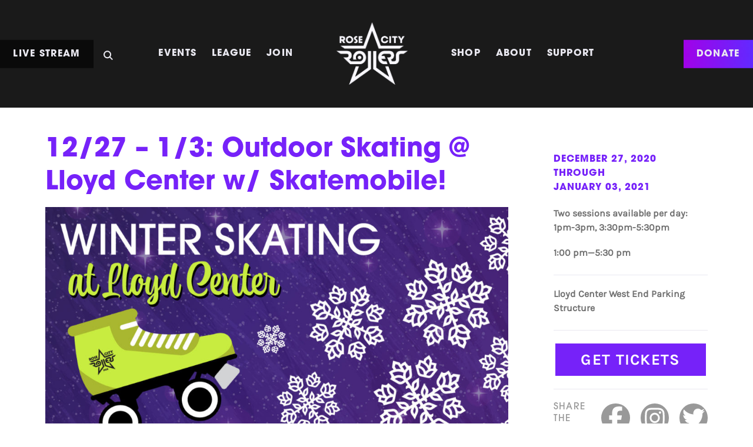

--- FILE ---
content_type: text/html; charset=UTF-8
request_url: https://rosecityrollers.com/schedule/12-27-1-3-outdoor-skating-lloyd-center-w-skatemobile/
body_size: 13657
content:

<html lang="en">

    <head> <script src="https://www.google.com/recaptcha/api.js?render=reCAPTCHA_site_key"></script>
		<script src="https://kit.fontawesome.com/041a3db818.js" crossorigin="anonymous"></script>

        <meta charset="utf-8" />
        <meta http-equiv="X-UA-Compatible" content="IE=edge" />
        <meta name="viewport" content="width=device-width, initial-scale=1" />

        <title>Rose City Rollers // 12/27 &#8211; 1/3: Outdoor Skating @ Lloyd Center w/ Skatemobile!</title>

        <link rel="stylesheet" href="https://use.typekit.net/gkj2cif.css">
        <link href="https://rosecityrollers.com/wp-content/themes/rose-city-rollers/fonts/css/all.min.css" rel="stylesheet" />
        <link href="https://rosecityrollers.com/wp-content/themes/rose-city-rollers/style.css" rel="stylesheet" />

        <!-- Web and application icons -->
        <link rel="apple-touch-icon" sizes="180x180" href="/apple-touch-icon.png">
        <link rel="icon" type="image/png" sizes="32x32" href="/favicon-32x32.png">
        <link rel="icon" type="image/png" sizes="16x16" href="/favicon-16x16.png">
        <link rel="manifest" href="/site.webmanifest">
        <link rel="mask-icon" href="/safari-pinned-tab.svg" color="#6121f2">
        <meta name="msapplication-TileColor" content="#9f00a7">
        <meta name="theme-color" content="#ffffff">

        
        <script src="https://rosecityrollers.com/wp-content/themes/rose-city-rollers/js/slider.js"></script>

        
            <script data-no-defer="1" data-ezscrex="false" data-cfasync="false" data-pagespeed-no-defer data-cookieconsent="ignore">
                var ctPublicFunctions = {"_ajax_nonce":"670bbd4ef1","_rest_nonce":"ea3ffd1443","_ajax_url":"\/wp-admin\/admin-ajax.php","_rest_url":"https:\/\/rosecityrollers.com\/wp-json\/","data__cookies_type":"none","data__ajax_type":"rest","data__bot_detector_enabled":0,"data__frontend_data_log_enabled":1,"cookiePrefix":"","wprocket_detected":false,"host_url":"rosecityrollers.com","text__ee_click_to_select":"Click to select the whole data","text__ee_original_email":"The complete one is","text__ee_got_it":"Got it","text__ee_blocked":"Blocked","text__ee_cannot_connect":"Cannot connect","text__ee_cannot_decode":"Can not decode email. Unknown reason","text__ee_email_decoder":"CleanTalk email decoder","text__ee_wait_for_decoding":"The magic is on the way!","text__ee_decoding_process":"Please wait a few seconds while we decode the contact data."}
            </script>
        
            <script data-no-defer="1" data-ezscrex="false" data-cfasync="false" data-pagespeed-no-defer data-cookieconsent="ignore">
                var ctPublic = {"_ajax_nonce":"670bbd4ef1","settings__forms__check_internal":"0","settings__forms__check_external":"0","settings__forms__force_protection":0,"settings__forms__search_test":"1","settings__forms__wc_add_to_cart":"0","settings__data__bot_detector_enabled":0,"settings__sfw__anti_crawler":0,"blog_home":"https:\/\/rosecityrollers.com\/","pixel__setting":"3","pixel__enabled":false,"pixel__url":"https:\/\/moderate6-v4.cleantalk.org\/pixel\/b5ddc59d090f27b245caac3c2a8a96ce.gif","data__email_check_before_post":"1","data__email_check_exist_post":0,"data__cookies_type":"none","data__key_is_ok":true,"data__visible_fields_required":true,"wl_brandname":"Anti-Spam by CleanTalk","wl_brandname_short":"CleanTalk","ct_checkjs_key":1057798169,"emailEncoderPassKey":"d7ef2e9510b69da7e3bd0ed1bb00003c","bot_detector_forms_excluded":"W10=","advancedCacheExists":false,"varnishCacheExists":false,"wc_ajax_add_to_cart":false}
            </script>
        <!-- Google tag (gtag.js) consent mode dataLayer added by Site Kit -->
<script type="text/javascript" id="google_gtagjs-js-consent-mode-data-layer">
/* <![CDATA[ */
window.dataLayer = window.dataLayer || [];function gtag(){dataLayer.push(arguments);}
gtag('consent', 'default', {"ad_personalization":"denied","ad_storage":"denied","ad_user_data":"denied","analytics_storage":"denied","functionality_storage":"denied","security_storage":"denied","personalization_storage":"denied","region":["AT","BE","BG","CH","CY","CZ","DE","DK","EE","ES","FI","FR","GB","GR","HR","HU","IE","IS","IT","LI","LT","LU","LV","MT","NL","NO","PL","PT","RO","SE","SI","SK"],"wait_for_update":500});
window._googlesitekitConsentCategoryMap = {"statistics":["analytics_storage"],"marketing":["ad_storage","ad_user_data","ad_personalization"],"functional":["functionality_storage","security_storage"],"preferences":["personalization_storage"]};
window._googlesitekitConsents = {"ad_personalization":"denied","ad_storage":"denied","ad_user_data":"denied","analytics_storage":"denied","functionality_storage":"denied","security_storage":"denied","personalization_storage":"denied","region":["AT","BE","BG","CH","CY","CZ","DE","DK","EE","ES","FI","FR","GB","GR","HR","HU","IE","IS","IT","LI","LT","LU","LV","MT","NL","NO","PL","PT","RO","SE","SI","SK"],"wait_for_update":500};
/* ]]> */
</script>
<!-- End Google tag (gtag.js) consent mode dataLayer added by Site Kit -->

<!-- The SEO Framework by Sybre Waaijer -->
<link rel="canonical" href="https://rosecityrollers.com/schedule/12-27-1-3-outdoor-skating-lloyd-center-w-skatemobile/" />
<meta property="og:type" content="article" />
<meta property="og:locale" content="en_US" />
<meta property="og:site_name" content="Rose City Rollers" />
<meta property="og:title" content="12/27 - 1/3: Outdoor Skating @ Lloyd Center w/ Skatemobile! | Rose City Rollers" />
<meta property="og:url" content="https://rosecityrollers.com/schedule/12-27-1-3-outdoor-skating-lloyd-center-w-skatemobile/" />
<meta property="og:image" content="https://www.rosecityrollers.com/wp-content/uploads/2020/12/WinterSkate_FbFeed.jpg" />
<meta property="og:image:width" content="1200" />
<meta property="og:image:height" content="628" />
<meta property="article:published_time" content="2020-12-07T21:47:36+00:00" />
<meta property="article:modified_time" content="2020-12-20T21:22:39+00:00" />
<meta property="article:publisher" content="https://www.facebook.com/rosecityrollers" />
<meta name="twitter:card" content="summary_large_image" />
<meta name="twitter:site" content="@rosecityrollers" />
<meta name="twitter:title" content="12/27 - 1/3: Outdoor Skating @ Lloyd Center w/ Skatemobile! | Rose City Rollers" />
<meta name="twitter:image" content="https://www.rosecityrollers.com/wp-content/uploads/2020/12/WinterSkate_FbFeed.jpg" />
<script type="application/ld+json">{"@context":"https://schema.org","@graph":[{"@type":"WebSite","@id":"https://rosecityrollers.com/#/schema/WebSite","url":"https://rosecityrollers.com/","name":"Rose City Rollers","description":"Internationally recognized women's flat track roller derby league","inLanguage":"en-US","potentialAction":{"@type":"SearchAction","target":{"@type":"EntryPoint","urlTemplate":"https://rosecityrollers.com/search/{search_term_string}/"},"query-input":"required name=search_term_string"},"publisher":{"@type":"Organization","@id":"https://rosecityrollers.com/#/schema/Organization","name":"Rose City Rollers","url":"https://rosecityrollers.com/","logo":{"@type":"ImageObject","url":"https://rosecityrollers.com/wp-content/uploads/2019/09/cropped-rcrpurple.png","contentUrl":"https://rosecityrollers.com/wp-content/uploads/2019/09/cropped-rcrpurple.png","width":512,"height":512}}},{"@type":"WebPage","@id":"https://rosecityrollers.com/schedule/12-27-1-3-outdoor-skating-lloyd-center-w-skatemobile/","url":"https://rosecityrollers.com/schedule/12-27-1-3-outdoor-skating-lloyd-center-w-skatemobile/","name":"12/27 - 1/3: Outdoor Skating @ Lloyd Center w/ Skatemobile! | Rose City Rollers","inLanguage":"en-US","isPartOf":{"@id":"https://rosecityrollers.com/#/schema/WebSite"},"breadcrumb":{"@type":"BreadcrumbList","@id":"https://rosecityrollers.com/#/schema/BreadcrumbList","itemListElement":[{"@type":"ListItem","position":1,"item":"https://rosecityrollers.com/","name":"Rose City Rollers"},{"@type":"ListItem","position":2,"name":"12/27 - 1/3: Outdoor Skating @ Lloyd Center w/ Skatemobile!"}]},"potentialAction":{"@type":"ReadAction","target":"https://rosecityrollers.com/schedule/12-27-1-3-outdoor-skating-lloyd-center-w-skatemobile/"},"datePublished":"2020-12-07T21:47:36+00:00","dateModified":"2020-12-20T21:22:39+00:00"}]}</script>
<!-- / The SEO Framework by Sybre Waaijer | 6.58ms meta | 0.28ms boot -->

<link rel='dns-prefetch' href='//kit.fontawesome.com' />
<link rel='dns-prefetch' href='//www.googletagmanager.com' />
<link rel='dns-prefetch' href='//use.fontawesome.com' />
<link rel="alternate" title="oEmbed (JSON)" type="application/json+oembed" href="https://rosecityrollers.com/wp-json/oembed/1.0/embed?url=https%3A%2F%2Frosecityrollers.com%2Fschedule%2F12-27-1-3-outdoor-skating-lloyd-center-w-skatemobile%2F" />
<link rel="alternate" title="oEmbed (XML)" type="text/xml+oembed" href="https://rosecityrollers.com/wp-json/oembed/1.0/embed?url=https%3A%2F%2Frosecityrollers.com%2Fschedule%2F12-27-1-3-outdoor-skating-lloyd-center-w-skatemobile%2F&#038;format=xml" />
<style id='wp-img-auto-sizes-contain-inline-css' type='text/css'>
img:is([sizes=auto i],[sizes^="auto," i]){contain-intrinsic-size:3000px 1500px}
/*# sourceURL=wp-img-auto-sizes-contain-inline-css */
</style>
<style id='wp-emoji-styles-inline-css' type='text/css'>

	img.wp-smiley, img.emoji {
		display: inline !important;
		border: none !important;
		box-shadow: none !important;
		height: 1em !important;
		width: 1em !important;
		margin: 0 0.07em !important;
		vertical-align: -0.1em !important;
		background: none !important;
		padding: 0 !important;
	}
/*# sourceURL=wp-emoji-styles-inline-css */
</style>
<style id='wp-block-library-inline-css' type='text/css'>
:root{--wp-block-synced-color:#7a00df;--wp-block-synced-color--rgb:122,0,223;--wp-bound-block-color:var(--wp-block-synced-color);--wp-editor-canvas-background:#ddd;--wp-admin-theme-color:#007cba;--wp-admin-theme-color--rgb:0,124,186;--wp-admin-theme-color-darker-10:#006ba1;--wp-admin-theme-color-darker-10--rgb:0,107,160.5;--wp-admin-theme-color-darker-20:#005a87;--wp-admin-theme-color-darker-20--rgb:0,90,135;--wp-admin-border-width-focus:2px}@media (min-resolution:192dpi){:root{--wp-admin-border-width-focus:1.5px}}.wp-element-button{cursor:pointer}:root .has-very-light-gray-background-color{background-color:#eee}:root .has-very-dark-gray-background-color{background-color:#313131}:root .has-very-light-gray-color{color:#eee}:root .has-very-dark-gray-color{color:#313131}:root .has-vivid-green-cyan-to-vivid-cyan-blue-gradient-background{background:linear-gradient(135deg,#00d084,#0693e3)}:root .has-purple-crush-gradient-background{background:linear-gradient(135deg,#34e2e4,#4721fb 50%,#ab1dfe)}:root .has-hazy-dawn-gradient-background{background:linear-gradient(135deg,#faaca8,#dad0ec)}:root .has-subdued-olive-gradient-background{background:linear-gradient(135deg,#fafae1,#67a671)}:root .has-atomic-cream-gradient-background{background:linear-gradient(135deg,#fdd79a,#004a59)}:root .has-nightshade-gradient-background{background:linear-gradient(135deg,#330968,#31cdcf)}:root .has-midnight-gradient-background{background:linear-gradient(135deg,#020381,#2874fc)}:root{--wp--preset--font-size--normal:16px;--wp--preset--font-size--huge:42px}.has-regular-font-size{font-size:1em}.has-larger-font-size{font-size:2.625em}.has-normal-font-size{font-size:var(--wp--preset--font-size--normal)}.has-huge-font-size{font-size:var(--wp--preset--font-size--huge)}.has-text-align-center{text-align:center}.has-text-align-left{text-align:left}.has-text-align-right{text-align:right}.has-fit-text{white-space:nowrap!important}#end-resizable-editor-section{display:none}.aligncenter{clear:both}.items-justified-left{justify-content:flex-start}.items-justified-center{justify-content:center}.items-justified-right{justify-content:flex-end}.items-justified-space-between{justify-content:space-between}.screen-reader-text{border:0;clip-path:inset(50%);height:1px;margin:-1px;overflow:hidden;padding:0;position:absolute;width:1px;word-wrap:normal!important}.screen-reader-text:focus{background-color:#ddd;clip-path:none;color:#444;display:block;font-size:1em;height:auto;left:5px;line-height:normal;padding:15px 23px 14px;text-decoration:none;top:5px;width:auto;z-index:100000}html :where(.has-border-color){border-style:solid}html :where([style*=border-top-color]){border-top-style:solid}html :where([style*=border-right-color]){border-right-style:solid}html :where([style*=border-bottom-color]){border-bottom-style:solid}html :where([style*=border-left-color]){border-left-style:solid}html :where([style*=border-width]){border-style:solid}html :where([style*=border-top-width]){border-top-style:solid}html :where([style*=border-right-width]){border-right-style:solid}html :where([style*=border-bottom-width]){border-bottom-style:solid}html :where([style*=border-left-width]){border-left-style:solid}html :where(img[class*=wp-image-]){height:auto;max-width:100%}:where(figure){margin:0 0 1em}html :where(.is-position-sticky){--wp-admin--admin-bar--position-offset:var(--wp-admin--admin-bar--height,0px)}@media screen and (max-width:600px){html :where(.is-position-sticky){--wp-admin--admin-bar--position-offset:0px}}

/*# sourceURL=wp-block-library-inline-css */
</style><style id='global-styles-inline-css' type='text/css'>
:root{--wp--preset--aspect-ratio--square: 1;--wp--preset--aspect-ratio--4-3: 4/3;--wp--preset--aspect-ratio--3-4: 3/4;--wp--preset--aspect-ratio--3-2: 3/2;--wp--preset--aspect-ratio--2-3: 2/3;--wp--preset--aspect-ratio--16-9: 16/9;--wp--preset--aspect-ratio--9-16: 9/16;--wp--preset--color--black: #000000;--wp--preset--color--cyan-bluish-gray: #abb8c3;--wp--preset--color--white: #ffffff;--wp--preset--color--pale-pink: #f78da7;--wp--preset--color--vivid-red: #cf2e2e;--wp--preset--color--luminous-vivid-orange: #ff6900;--wp--preset--color--luminous-vivid-amber: #fcb900;--wp--preset--color--light-green-cyan: #7bdcb5;--wp--preset--color--vivid-green-cyan: #00d084;--wp--preset--color--pale-cyan-blue: #8ed1fc;--wp--preset--color--vivid-cyan-blue: #0693e3;--wp--preset--color--vivid-purple: #9b51e0;--wp--preset--gradient--vivid-cyan-blue-to-vivid-purple: linear-gradient(135deg,rgb(6,147,227) 0%,rgb(155,81,224) 100%);--wp--preset--gradient--light-green-cyan-to-vivid-green-cyan: linear-gradient(135deg,rgb(122,220,180) 0%,rgb(0,208,130) 100%);--wp--preset--gradient--luminous-vivid-amber-to-luminous-vivid-orange: linear-gradient(135deg,rgb(252,185,0) 0%,rgb(255,105,0) 100%);--wp--preset--gradient--luminous-vivid-orange-to-vivid-red: linear-gradient(135deg,rgb(255,105,0) 0%,rgb(207,46,46) 100%);--wp--preset--gradient--very-light-gray-to-cyan-bluish-gray: linear-gradient(135deg,rgb(238,238,238) 0%,rgb(169,184,195) 100%);--wp--preset--gradient--cool-to-warm-spectrum: linear-gradient(135deg,rgb(74,234,220) 0%,rgb(151,120,209) 20%,rgb(207,42,186) 40%,rgb(238,44,130) 60%,rgb(251,105,98) 80%,rgb(254,248,76) 100%);--wp--preset--gradient--blush-light-purple: linear-gradient(135deg,rgb(255,206,236) 0%,rgb(152,150,240) 100%);--wp--preset--gradient--blush-bordeaux: linear-gradient(135deg,rgb(254,205,165) 0%,rgb(254,45,45) 50%,rgb(107,0,62) 100%);--wp--preset--gradient--luminous-dusk: linear-gradient(135deg,rgb(255,203,112) 0%,rgb(199,81,192) 50%,rgb(65,88,208) 100%);--wp--preset--gradient--pale-ocean: linear-gradient(135deg,rgb(255,245,203) 0%,rgb(182,227,212) 50%,rgb(51,167,181) 100%);--wp--preset--gradient--electric-grass: linear-gradient(135deg,rgb(202,248,128) 0%,rgb(113,206,126) 100%);--wp--preset--gradient--midnight: linear-gradient(135deg,rgb(2,3,129) 0%,rgb(40,116,252) 100%);--wp--preset--font-size--small: 13px;--wp--preset--font-size--medium: 20px;--wp--preset--font-size--large: 36px;--wp--preset--font-size--x-large: 42px;--wp--preset--spacing--20: 0.44rem;--wp--preset--spacing--30: 0.67rem;--wp--preset--spacing--40: 1rem;--wp--preset--spacing--50: 1.5rem;--wp--preset--spacing--60: 2.25rem;--wp--preset--spacing--70: 3.38rem;--wp--preset--spacing--80: 5.06rem;--wp--preset--shadow--natural: 6px 6px 9px rgba(0, 0, 0, 0.2);--wp--preset--shadow--deep: 12px 12px 50px rgba(0, 0, 0, 0.4);--wp--preset--shadow--sharp: 6px 6px 0px rgba(0, 0, 0, 0.2);--wp--preset--shadow--outlined: 6px 6px 0px -3px rgb(255, 255, 255), 6px 6px rgb(0, 0, 0);--wp--preset--shadow--crisp: 6px 6px 0px rgb(0, 0, 0);}:where(.is-layout-flex){gap: 0.5em;}:where(.is-layout-grid){gap: 0.5em;}body .is-layout-flex{display: flex;}.is-layout-flex{flex-wrap: wrap;align-items: center;}.is-layout-flex > :is(*, div){margin: 0;}body .is-layout-grid{display: grid;}.is-layout-grid > :is(*, div){margin: 0;}:where(.wp-block-columns.is-layout-flex){gap: 2em;}:where(.wp-block-columns.is-layout-grid){gap: 2em;}:where(.wp-block-post-template.is-layout-flex){gap: 1.25em;}:where(.wp-block-post-template.is-layout-grid){gap: 1.25em;}.has-black-color{color: var(--wp--preset--color--black) !important;}.has-cyan-bluish-gray-color{color: var(--wp--preset--color--cyan-bluish-gray) !important;}.has-white-color{color: var(--wp--preset--color--white) !important;}.has-pale-pink-color{color: var(--wp--preset--color--pale-pink) !important;}.has-vivid-red-color{color: var(--wp--preset--color--vivid-red) !important;}.has-luminous-vivid-orange-color{color: var(--wp--preset--color--luminous-vivid-orange) !important;}.has-luminous-vivid-amber-color{color: var(--wp--preset--color--luminous-vivid-amber) !important;}.has-light-green-cyan-color{color: var(--wp--preset--color--light-green-cyan) !important;}.has-vivid-green-cyan-color{color: var(--wp--preset--color--vivid-green-cyan) !important;}.has-pale-cyan-blue-color{color: var(--wp--preset--color--pale-cyan-blue) !important;}.has-vivid-cyan-blue-color{color: var(--wp--preset--color--vivid-cyan-blue) !important;}.has-vivid-purple-color{color: var(--wp--preset--color--vivid-purple) !important;}.has-black-background-color{background-color: var(--wp--preset--color--black) !important;}.has-cyan-bluish-gray-background-color{background-color: var(--wp--preset--color--cyan-bluish-gray) !important;}.has-white-background-color{background-color: var(--wp--preset--color--white) !important;}.has-pale-pink-background-color{background-color: var(--wp--preset--color--pale-pink) !important;}.has-vivid-red-background-color{background-color: var(--wp--preset--color--vivid-red) !important;}.has-luminous-vivid-orange-background-color{background-color: var(--wp--preset--color--luminous-vivid-orange) !important;}.has-luminous-vivid-amber-background-color{background-color: var(--wp--preset--color--luminous-vivid-amber) !important;}.has-light-green-cyan-background-color{background-color: var(--wp--preset--color--light-green-cyan) !important;}.has-vivid-green-cyan-background-color{background-color: var(--wp--preset--color--vivid-green-cyan) !important;}.has-pale-cyan-blue-background-color{background-color: var(--wp--preset--color--pale-cyan-blue) !important;}.has-vivid-cyan-blue-background-color{background-color: var(--wp--preset--color--vivid-cyan-blue) !important;}.has-vivid-purple-background-color{background-color: var(--wp--preset--color--vivid-purple) !important;}.has-black-border-color{border-color: var(--wp--preset--color--black) !important;}.has-cyan-bluish-gray-border-color{border-color: var(--wp--preset--color--cyan-bluish-gray) !important;}.has-white-border-color{border-color: var(--wp--preset--color--white) !important;}.has-pale-pink-border-color{border-color: var(--wp--preset--color--pale-pink) !important;}.has-vivid-red-border-color{border-color: var(--wp--preset--color--vivid-red) !important;}.has-luminous-vivid-orange-border-color{border-color: var(--wp--preset--color--luminous-vivid-orange) !important;}.has-luminous-vivid-amber-border-color{border-color: var(--wp--preset--color--luminous-vivid-amber) !important;}.has-light-green-cyan-border-color{border-color: var(--wp--preset--color--light-green-cyan) !important;}.has-vivid-green-cyan-border-color{border-color: var(--wp--preset--color--vivid-green-cyan) !important;}.has-pale-cyan-blue-border-color{border-color: var(--wp--preset--color--pale-cyan-blue) !important;}.has-vivid-cyan-blue-border-color{border-color: var(--wp--preset--color--vivid-cyan-blue) !important;}.has-vivid-purple-border-color{border-color: var(--wp--preset--color--vivid-purple) !important;}.has-vivid-cyan-blue-to-vivid-purple-gradient-background{background: var(--wp--preset--gradient--vivid-cyan-blue-to-vivid-purple) !important;}.has-light-green-cyan-to-vivid-green-cyan-gradient-background{background: var(--wp--preset--gradient--light-green-cyan-to-vivid-green-cyan) !important;}.has-luminous-vivid-amber-to-luminous-vivid-orange-gradient-background{background: var(--wp--preset--gradient--luminous-vivid-amber-to-luminous-vivid-orange) !important;}.has-luminous-vivid-orange-to-vivid-red-gradient-background{background: var(--wp--preset--gradient--luminous-vivid-orange-to-vivid-red) !important;}.has-very-light-gray-to-cyan-bluish-gray-gradient-background{background: var(--wp--preset--gradient--very-light-gray-to-cyan-bluish-gray) !important;}.has-cool-to-warm-spectrum-gradient-background{background: var(--wp--preset--gradient--cool-to-warm-spectrum) !important;}.has-blush-light-purple-gradient-background{background: var(--wp--preset--gradient--blush-light-purple) !important;}.has-blush-bordeaux-gradient-background{background: var(--wp--preset--gradient--blush-bordeaux) !important;}.has-luminous-dusk-gradient-background{background: var(--wp--preset--gradient--luminous-dusk) !important;}.has-pale-ocean-gradient-background{background: var(--wp--preset--gradient--pale-ocean) !important;}.has-electric-grass-gradient-background{background: var(--wp--preset--gradient--electric-grass) !important;}.has-midnight-gradient-background{background: var(--wp--preset--gradient--midnight) !important;}.has-small-font-size{font-size: var(--wp--preset--font-size--small) !important;}.has-medium-font-size{font-size: var(--wp--preset--font-size--medium) !important;}.has-large-font-size{font-size: var(--wp--preset--font-size--large) !important;}.has-x-large-font-size{font-size: var(--wp--preset--font-size--x-large) !important;}
/*# sourceURL=global-styles-inline-css */
</style>

<style id='classic-theme-styles-inline-css' type='text/css'>
/*! This file is auto-generated */
.wp-block-button__link{color:#fff;background-color:#32373c;border-radius:9999px;box-shadow:none;text-decoration:none;padding:calc(.667em + 2px) calc(1.333em + 2px);font-size:1.125em}.wp-block-file__button{background:#32373c;color:#fff;text-decoration:none}
/*# sourceURL=/wp-includes/css/classic-themes.min.css */
</style>
<link rel='stylesheet' id='wp-components-css' href='https://rosecityrollers.com/wp-includes/css/dist/components/style.min.css?ver=6.9' type='text/css' media='all' />
<link rel='stylesheet' id='wp-preferences-css' href='https://rosecityrollers.com/wp-includes/css/dist/preferences/style.min.css?ver=6.9' type='text/css' media='all' />
<link rel='stylesheet' id='wp-block-editor-css' href='https://rosecityrollers.com/wp-includes/css/dist/block-editor/style.min.css?ver=6.9' type='text/css' media='all' />
<link rel='stylesheet' id='popup-maker-block-library-style-css' href='https://rosecityrollers.com/wp-content/plugins/popup-maker/dist/packages/block-library-style.css?ver=dbea705cfafe089d65f1' type='text/css' media='all' />
<link rel='stylesheet' id='cleantalk-public-css-css' href='https://rosecityrollers.com/wp-content/plugins/cleantalk-spam-protect/css/cleantalk-public.min.css?ver=6.69.2_1765301319' type='text/css' media='all' />
<link rel='stylesheet' id='cleantalk-email-decoder-css-css' href='https://rosecityrollers.com/wp-content/plugins/cleantalk-spam-protect/css/cleantalk-email-decoder.min.css?ver=6.69.2_1765301319' type='text/css' media='all' />
<link rel='stylesheet' id='contact-form-7-css' href='https://rosecityrollers.com/wp-content/plugins/contact-form-7/includes/css/styles.css?ver=6.1.4' type='text/css' media='all' />
<link rel='stylesheet' id='font-awesome-css-css' href='https://use.fontawesome.com/releases/v5.0.6/css/all.css?ver=6.9' type='text/css' media='all' />
<link rel='stylesheet' id='flick-css' href='https://rosecityrollers.com/wp-content/plugins/mailchimp/assets/css/flick/flick.css?ver=2.0.0' type='text/css' media='all' />
<link rel='stylesheet' id='mailchimp_sf_main_css-css' href='https://rosecityrollers.com/wp-content/plugins/mailchimp/assets/css/frontend.css?ver=2.0.0' type='text/css' media='all' />
<script type="text/javascript" src="https://rosecityrollers.com/wp-content/plugins/cleantalk-spam-protect/js/apbct-public-bundle_gathering.min.js?ver=6.69.2_1765301319" id="apbct-public-bundle_gathering.min-js-js"></script>
<script type="text/javascript" src="https://kit.fontawesome.com/041a3db818.js?ver=1" id="font-awesome-js"></script>
<script type="text/javascript" src="https://rosecityrollers.com/wp-includes/js/jquery/jquery.min.js?ver=3.7.1" id="jquery-core-js"></script>
<script type="text/javascript" src="https://rosecityrollers.com/wp-includes/js/jquery/jquery-migrate.min.js?ver=3.4.1" id="jquery-migrate-js"></script>

<!-- Google tag (gtag.js) snippet added by Site Kit -->
<!-- Google Analytics snippet added by Site Kit -->
<script type="text/javascript" src="https://www.googletagmanager.com/gtag/js?id=GT-MQDV9DL" id="google_gtagjs-js" async></script>
<script type="text/javascript" id="google_gtagjs-js-after">
/* <![CDATA[ */
window.dataLayer = window.dataLayer || [];function gtag(){dataLayer.push(arguments);}
gtag("set","linker",{"domains":["rosecityrollers.com"]});
gtag("js", new Date());
gtag("set", "developer_id.dZTNiMT", true);
gtag("config", "GT-MQDV9DL");
//# sourceURL=google_gtagjs-js-after
/* ]]> */
</script>
<link rel="https://api.w.org/" href="https://rosecityrollers.com/wp-json/" /><link rel="EditURI" type="application/rsd+xml" title="RSD" href="https://rosecityrollers.com/xmlrpc.php?rsd" />
<meta name="generator" content="Site Kit by Google 1.167.0" /><!-- Google Tag Manager -->
<script>(function(w,d,s,l,i){w[l]=w[l]||[];w[l].push({'gtm.start':
new Date().getTime(),event:'gtm.js'});var f=d.getElementsByTagName(s)[0],
j=d.createElement(s),dl=l!='dataLayer'?'&l='+l:'';j.async=true;j.src=
'https://www.googletagmanager.com/gtm.js?id='+i+dl;f.parentNode.insertBefore(j,f);
})(window,document,'script','dataLayer','GTM-TBQCPH64');</script>
<!-- End Google Tag Manager -->
<link rel="icon" href="https://rosecityrollers.com/wp-content/uploads/2019/09/cropped-rcrpurple-32x32.png" sizes="32x32" />
<link rel="icon" href="https://rosecityrollers.com/wp-content/uploads/2019/09/cropped-rcrpurple-192x192.png" sizes="192x192" />
<link rel="apple-touch-icon" href="https://rosecityrollers.com/wp-content/uploads/2019/09/cropped-rcrpurple-180x180.png" />
<meta name="msapplication-TileImage" content="https://rosecityrollers.com/wp-content/uploads/2019/09/cropped-rcrpurple-270x270.png" />
		<style type="text/css" id="wp-custom-css">
			.social-link__icon {
	padding: 5px;
}

.main-nav__stream-link {
	background: rgba(0, 0, 0, 0.6);
	position: absolute;
	top: 50%;
	left: 0;
	transform: translateY(calc(-50% - 1.5vw));
	margin: 0;
	padding: 1.25vw 1.75vw;
	transition: 0.3s ease;
}

.main-nav__stream-link:hover {
	background-color: #a102e8;
	color: #FFF;
	transition: 0.3s ease;
}

.main-nav__search-link {
	left: 11vw;
}

.pum-overlay.pum-active,
.pum-overlay.pum-active .popmake.active {
opacity: 1 !important;
display: block !important
}

#mc_embed_signup h2{
	font-family: "itc-avant-garde-gothic-pro", sans-serif;
	font-weight: bold;
	text-transform: uppercase;
}

#mc_embed_signup input[type="submit"] {
	border: 3px solid #FFF;
	border-radius: 0;
	font-family: Karla, sans-serif;
	font-size: 20px;
	height: auto !important;
	letter-spacing: 1.377px;
	padding: 10px 20px;
	text-transform: uppercase;
}

#mc_embed_signup input[type="submit"]:hover {
	border: 3px solid rgb(118, 34, 249);
	color: rgb(118, 34, 249);
}
		</style>
		    </head>

    <body>
        <header class="header__wrap header__wrap--12-27-1-3-outdoor-skating-lloyd-center-w-skatemobile" id="header__wrap">
    
<nav class="main-nav__wrap main-nav__wrap--mobile" id="main-nav__wrap--mobile">
    <div class="main-nav-trigger__wrap">
        <span class="fas fa-bars mobile-nav__trigger" id="mobile-nav__trigger"></span>
                    <a class="main-nav__item main-nav__item--logo" href="/">
    <img class="main-nav__logo main-nav__logo--main" src="https://rosecityrollers.com/wp-content/uploads/2018/08/rosecityrollers.png" />
    <img class="main-nav__logo main-nav__logo--alt" src="https://rosecityrollers.com/wp-content/uploads/2018/10/rcr-secondary-wht.png" />
</a>
            </div>

    <div class="main-nav-list__wrap" id="mobile-nav__list">
                    <div class="main-nav-list__item">
                
<a class="link__copy link__copy--white main-nav__item main-nav__item--link"
   href="https://rosecityrollers.com/schedule/"
  
   date-path-parent="schedule"
   >Events</a>
                                    <div class="main-nav-menu__wrap main-nav-menu__wrap--menu"
    
     >

            <div class="main-nav-menu-item__wrap">
            <div class="main-nav-menu-list__wrap main-nav-menu-list__wrap--vertical">
                                    <a class="link__copy link__copy--white main-nav-menu__link main-nav-menu-list__item main-nav-menu-list__item--text"
                       href="https://rosecityrollers.com/schedule/"
                       >Schedule</a>
                                    <a class="link__copy link__copy--white main-nav-menu__link main-nav-menu-list__item main-nav-menu-list__item--text"
                       href="https://rosecityrollers.com/fan-code-of-conduct/"
                       >Fan Code of Conduct</a>
                                    <a class="link__copy link__copy--white main-nav-menu__link main-nav-menu-list__item main-nav-menu-list__item--text"
                       href="https://rosecityrollers.com/special-group-tickets/"
                       >Special Tickets</a>
                                    <a class="link__copy link__copy--white main-nav-menu__link main-nav-menu-list__item main-nav-menu-list__item--text"
                       href="https://rosecityrollers.com/skatemobile/#hangar"
                       >Private & Special Events</a>
                                    <a class="link__copy link__copy--white main-nav-menu__link main-nav-menu-list__item main-nav-menu-list__item--text"
                       href="https://rosecityrollers.com/tickets-events-faq/"
                       >Tickets & Events FAQ</a>
                            </div>
        </div>
    </div>
                            </div>
                    <div class="main-nav-list__item">
                
<a class="link__copy link__copy--white main-nav__item main-nav__item--link"
   href="https://rosecityrollers.com/league/"
  
   date-path-parent="league"
   >League</a>
                                    <div class="main-nav-menu__wrap main-nav-menu__wrap--menu"
    
     >

            <div class="main-nav-menu-item__wrap">
            <div class="main-nav-menu-list__wrap main-nav-menu-list__wrap--vertical">
                                    <a class="link__copy link__copy--white main-nav-menu__link main-nav-menu-list__item main-nav-menu-list__item--text"
                       href="https://rosecityrollers.com/league/#adult-teams"
                       >Adult Teams</a>
                                    <a class="link__copy link__copy--white main-nav-menu__link main-nav-menu-list__item main-nav-menu-list__item--text"
                       href="https://rosecityrollers.com/league/#junior-rosebuds"
                       >Junior Teams</a>
                                    <a class="link__copy link__copy--white main-nav-menu__link main-nav-menu-list__item main-nav-menu-list__item--text"
                       href="https://rosecityrollers.com/league/#officials-and-leadership"
                       >Officials and Leadership</a>
                                    <a class="link__copy link__copy--white main-nav-menu__link main-nav-menu-list__item main-nav-menu-list__item--text"
                       href="https://rosecityrollers.com/standings/"
                       >Stats and Standings</a>
                            </div>
        </div>
    </div>
                            </div>
                    <div class="main-nav-list__item">
                
<a class="link__copy link__copy--white main-nav__item main-nav__item--link"
   href="https://rosecityrollers.com/join/"
  
   date-path-parent="join"
   >Join</a>
                                    <div class="main-nav-menu__wrap main-nav-menu__wrap--menu"
    
     >

            <div class="main-nav-menu-item__wrap">
            <div class="main-nav-menu-list__wrap main-nav-menu-list__wrap--vertical">
                                    <a class="link__copy link__copy--white main-nav-menu__link main-nav-menu-list__item main-nav-menu-list__item--text"
                       href="https://rosecityrollers.com/join/"
                       >Skaters</a>
                                    <a class="link__copy link__copy--white main-nav-menu__link main-nav-menu-list__item main-nav-menu-list__item--text"
                       href="https://rosecityrollers.com/join/"
                       >Trainings & Camps</a>
                                    <a class="link__copy link__copy--white main-nav-menu__link main-nav-menu-list__item main-nav-menu-list__item--text"
                       href="https://rosecityrollers.com/join/#join-ask"
                       >Ask a Question</a>
                                    <a class="link__copy link__copy--white main-nav-menu__link main-nav-menu-list__item main-nav-menu-list__item--text"
                       href="https://rosecityrollers.com/join/#join-equity"
                       >Access & Equity</a>
                                    <a class="link__copy link__copy--white main-nav-menu__link main-nav-menu-list__item main-nav-menu-list__item--text"
                       href="https://rosecityrollers.com/join/#join-faq"
                       >FAQs</a>
                            </div>
        </div>
    </div>
                            </div>
                    <div class="main-nav-list__item">
                <a class="link__copy link__copy--white main-nav__item main-nav__item--link"
   href="https://shop.rosecityrollers.com"
   >Shop</a>
                            </div>
                    <div class="main-nav-list__item">
                
<a class="link__copy link__copy--white main-nav__item main-nav__item--link"
   href="https://rosecityrollers.com/about/"
  
   date-path-parent="about"
   >About</a>
                                    <div class="main-nav-menu__wrap main-nav-menu__wrap--menu"
    
     >

            <div class="main-nav-menu-item__wrap">
            <div class="main-nav-menu-list__wrap main-nav-menu-list__wrap--vertical">
                                    <a class="link__copy link__copy--white main-nav-menu__link main-nav-menu-list__item main-nav-menu-list__item--text"
                       href="https://rosecityrollers.com/news/"
                       >News</a>
                                    <a class="link__copy link__copy--white main-nav-menu__link main-nav-menu-list__item main-nav-menu-list__item--text"
                       href="https://rosecityrollers.com/about/contact/"
                       >Contact</a>
                                    <a class="link__copy link__copy--white main-nav-menu__link main-nav-menu-list__item main-nav-menu-list__item--text"
                       href="https://rosecityrollers.com/about/faq/"
                       >General FAQ</a>
                                    <a class="link__copy link__copy--white main-nav-menu__link main-nav-menu-list__item main-nav-menu-list__item--text"
                       href="https://rosecityrollers.com/about/press-kit/"
                       >Press Kit</a>
                                    <a class="link__copy link__copy--white main-nav-menu__link main-nav-menu-list__item main-nav-menu-list__item--text"
                       href="https://rosecityrollers.com/about/member-portal/"
                       >Member Portal</a>
                            </div>
        </div>
    </div>
                            </div>
                    <div class="main-nav-list__item">
                
<a class="link__copy link__copy--white main-nav__item main-nav__item--link"
   href="https://rosecityrollers.com/support/"
  
   date-path-parent="support"
   >Support</a>
                                    <div class="main-nav-menu__wrap main-nav-menu__wrap--menu"
    
     >

            <div class="main-nav-menu-item__wrap">
            <div class="main-nav-menu-list__wrap main-nav-menu-list__wrap--vertical">
                                    <a class="link__copy link__copy--white main-nav-menu__link main-nav-menu-list__item main-nav-menu-list__item--text"
                       href="https://rosecityrollers.com/support/donate/"
                       >Donate</a>
                                    <a class="link__copy link__copy--white main-nav-menu__link main-nav-menu-list__item main-nav-menu-list__item--text"
                       href="https://rosecityrollers.com/sponsors/"
                       >Sponsorship</a>
                                    <a class="link__copy link__copy--white main-nav-menu__link main-nav-menu-list__item main-nav-menu-list__item--text"
                       href="https://rosecityrollers.com/local-biz/"
                       >Local Business Program</a>
                                    <a class="link__copy link__copy--white main-nav-menu__link main-nav-menu-list__item main-nav-menu-list__item--text"
                       href="https://rosecityrollers.com/support/partnerships/"
                       >Partnerships</a>
                                    <a class="link__copy link__copy--white main-nav-menu__link main-nav-menu-list__item main-nav-menu-list__item--text"
                       href="https://rosecityrollers.com/support/volunteer/"
                       >Volunteer</a>
                                    <a class="link__copy link__copy--white main-nav-menu__link main-nav-menu-list__item main-nav-menu-list__item--text"
                       href="https://rosecityrollers.com/support/roller-rally-2025/"
                       >Roller Rally</a>
                            </div>
        </div>
    </div>
                            </div>
        
                    <a class="main-nav-list__item link__copy link__copy--white main-nav__item main-nav__item--link main-nav__tickets-link" href="https://rosecityrollers.com/support/donate/" target="_blank">DONATE</a>
            </div>
</nav>


<nav class="main-nav__wrap main-nav__wrap--12-27-1-3-outdoor-skating-lloyd-center-w-skatemobile main-nav__wrap--desktop" id="main-nav__wrap--desktop">
    <div class="main-nav-top__list">		
		<a class="link__copy link__copy--white main-nav__item main-nav__item--link main-nav__stream-link" href=" https://www.youtube.com/@RoseCityRollersTV/streams" target="_blank">Live Stream</a>
		<a class="link__copy link__copy--white main-nav__item main-nav__item--link main-nav__search-link"
		   title="Search" id="search_button" href="#SEARCH"
		   ><i class="fa-sharp fa-solid fa-magnifying-glass"></i></a>
                    <div class="main-nav-top__group main-nav-top__group--link">
                                                            <div class="main-nav__item main-nav-sub-menu__trigger">
                            
<a class="link__copy link__copy--white main-nav__item main-nav__item--link"
   href="https://rosecityrollers.com/schedule/"
   data-subnav-id="id--main-nav-menu__events"
   date-path-parent="schedule"
   >Events</a>
                            <div class="main-nav-sub-menu__wrap">
                                <div class="main-nav-sub-menu__menu">
                                    <div class="main-nav-menu__wrap main-nav-menu__wrap--menu"
     id="id--main-nav-menu__events"
     >

            <div class="main-nav-menu-item__wrap">
            <div class="main-nav-menu-list__wrap main-nav-menu-list__wrap--vertical">
                                    <a class="link__copy link__copy--white main-nav-menu__link main-nav-menu-list__item main-nav-menu-list__item--text"
                       href="https://rosecityrollers.com/schedule/"
                       >Schedule</a>
                                    <a class="link__copy link__copy--white main-nav-menu__link main-nav-menu-list__item main-nav-menu-list__item--text"
                       href="https://rosecityrollers.com/fan-code-of-conduct/"
                       >Fan Code of Conduct</a>
                                    <a class="link__copy link__copy--white main-nav-menu__link main-nav-menu-list__item main-nav-menu-list__item--text"
                       href="https://rosecityrollers.com/special-group-tickets/"
                       >Special Tickets</a>
                                    <a class="link__copy link__copy--white main-nav-menu__link main-nav-menu-list__item main-nav-menu-list__item--text"
                       href="https://rosecityrollers.com/skatemobile/#hangar"
                       >Private & Special Events</a>
                                    <a class="link__copy link__copy--white main-nav-menu__link main-nav-menu-list__item main-nav-menu-list__item--text"
                       href="https://rosecityrollers.com/tickets-events-faq/"
                       >Tickets & Events FAQ</a>
                            </div>
        </div>
    </div>
                                </div>
                            </div>
                        </div>
                                                                                <div class="main-nav__item main-nav-sub-menu__trigger">
                            
<a class="link__copy link__copy--white main-nav__item main-nav__item--link"
   href="https://rosecityrollers.com/league/"
   data-subnav-id="id--main-nav-menu__league"
   date-path-parent="league"
   >League</a>
                            <div class="main-nav-sub-menu__wrap">
                                <div class="main-nav-sub-menu__menu">
                                    <div class="main-nav-menu__wrap main-nav-menu__wrap--menu"
     id="id--main-nav-menu__league"
     >

            <div class="main-nav-menu-item__wrap">
            <div class="main-nav-menu-list__wrap main-nav-menu-list__wrap--vertical">
                                    <a class="link__copy link__copy--white main-nav-menu__link main-nav-menu-list__item main-nav-menu-list__item--text"
                       href="https://rosecityrollers.com/league/#adult-teams"
                       >Adult Teams</a>
                                    <a class="link__copy link__copy--white main-nav-menu__link main-nav-menu-list__item main-nav-menu-list__item--text"
                       href="https://rosecityrollers.com/league/#junior-rosebuds"
                       >Junior Teams</a>
                                    <a class="link__copy link__copy--white main-nav-menu__link main-nav-menu-list__item main-nav-menu-list__item--text"
                       href="https://rosecityrollers.com/league/#officials-and-leadership"
                       >Officials and Leadership</a>
                                    <a class="link__copy link__copy--white main-nav-menu__link main-nav-menu-list__item main-nav-menu-list__item--text"
                       href="https://rosecityrollers.com/standings/"
                       >Stats and Standings</a>
                            </div>
        </div>
    </div>
                                </div>
                            </div>
                        </div>
                                                                                <div class="main-nav__item main-nav-sub-menu__trigger">
                            
<a class="link__copy link__copy--white main-nav__item main-nav__item--link"
   href="https://rosecityrollers.com/join/"
   data-subnav-id="id--main-nav-menu__join"
   date-path-parent="join"
   >Join</a>
                            <div class="main-nav-sub-menu__wrap">
                                <div class="main-nav-sub-menu__menu">
                                    <div class="main-nav-menu__wrap main-nav-menu__wrap--menu"
     id="id--main-nav-menu__"
     >

            <div class="main-nav-menu-item__wrap">
            <div class="main-nav-menu-list__wrap main-nav-menu-list__wrap--vertical">
                                    <a class="link__copy link__copy--white main-nav-menu__link main-nav-menu-list__item main-nav-menu-list__item--text"
                       href="https://rosecityrollers.com/join/"
                       >Skaters</a>
                                    <a class="link__copy link__copy--white main-nav-menu__link main-nav-menu-list__item main-nav-menu-list__item--text"
                       href="https://rosecityrollers.com/join/"
                       >Trainings & Camps</a>
                                    <a class="link__copy link__copy--white main-nav-menu__link main-nav-menu-list__item main-nav-menu-list__item--text"
                       href="https://rosecityrollers.com/join/#join-ask"
                       >Ask a Question</a>
                                    <a class="link__copy link__copy--white main-nav-menu__link main-nav-menu-list__item main-nav-menu-list__item--text"
                       href="https://rosecityrollers.com/join/#join-equity"
                       >Access & Equity</a>
                                    <a class="link__copy link__copy--white main-nav-menu__link main-nav-menu-list__item main-nav-menu-list__item--text"
                       href="https://rosecityrollers.com/join/#join-faq"
                       >FAQs</a>
                            </div>
        </div>
    </div>
                                </div>
                            </div>
                        </div>
                                                </div>
                    <div class="main-nav-top__group main-nav-top__group--logo">
                                                            <a class="main-nav__item main-nav__item--logo" href="/">
    <img class="main-nav__logo main-nav__logo--main" src="https://rosecityrollers.com/wp-content/uploads/2018/08/rosecityrollers.png" />
    <img class="main-nav__logo main-nav__logo--alt" src="https://rosecityrollers.com/wp-content/uploads/2018/10/rcr-secondary-wht.png" />
</a>
                                                </div>
                    <div class="main-nav-top__group main-nav-top__group--link">
                                                            <a class="link__copy link__copy--white main-nav__item main-nav__item--link"
   href="https://shop.rosecityrollers.com"
   >Shop</a>
                                                                                <div class="main-nav__item main-nav-sub-menu__trigger">
                            
<a class="link__copy link__copy--white main-nav__item main-nav__item--link"
   href="https://rosecityrollers.com/about/"
   data-subnav-id="id--main-nav-menu__about"
   date-path-parent="about"
   >About</a>
                            <div class="main-nav-sub-menu__wrap">
                                <div class="main-nav-sub-menu__menu">
                                    <div class="main-nav-menu__wrap main-nav-menu__wrap--menu"
     id="id--main-nav-menu__"
     >

            <div class="main-nav-menu-item__wrap">
            <div class="main-nav-menu-list__wrap main-nav-menu-list__wrap--vertical">
                                    <a class="link__copy link__copy--white main-nav-menu__link main-nav-menu-list__item main-nav-menu-list__item--text"
                       href="https://rosecityrollers.com/news/"
                       >News</a>
                                    <a class="link__copy link__copy--white main-nav-menu__link main-nav-menu-list__item main-nav-menu-list__item--text"
                       href="https://rosecityrollers.com/about/contact/"
                       >Contact</a>
                                    <a class="link__copy link__copy--white main-nav-menu__link main-nav-menu-list__item main-nav-menu-list__item--text"
                       href="https://rosecityrollers.com/about/faq/"
                       >General FAQ</a>
                                    <a class="link__copy link__copy--white main-nav-menu__link main-nav-menu-list__item main-nav-menu-list__item--text"
                       href="https://rosecityrollers.com/about/press-kit/"
                       >Press Kit</a>
                                    <a class="link__copy link__copy--white main-nav-menu__link main-nav-menu-list__item main-nav-menu-list__item--text"
                       href="https://rosecityrollers.com/about/member-portal/"
                       >Member Portal</a>
                            </div>
        </div>
    </div>
                                </div>
                            </div>
                        </div>
                                                                                <div class="main-nav__item main-nav-sub-menu__trigger">
                            
<a class="link__copy link__copy--white main-nav__item main-nav__item--link"
   href="https://rosecityrollers.com/support/"
   data-subnav-id="id--main-nav-menu__support"
   date-path-parent="support"
   >Support</a>
                            <div class="main-nav-sub-menu__wrap">
                                <div class="main-nav-sub-menu__menu">
                                    <div class="main-nav-menu__wrap main-nav-menu__wrap--menu"
     id="id--main-nav-menu__"
     >

            <div class="main-nav-menu-item__wrap">
            <div class="main-nav-menu-list__wrap main-nav-menu-list__wrap--vertical">
                                    <a class="link__copy link__copy--white main-nav-menu__link main-nav-menu-list__item main-nav-menu-list__item--text"
                       href="https://rosecityrollers.com/support/donate/"
                       >Donate</a>
                                    <a class="link__copy link__copy--white main-nav-menu__link main-nav-menu-list__item main-nav-menu-list__item--text"
                       href="https://rosecityrollers.com/sponsors/"
                       >Sponsorship</a>
                                    <a class="link__copy link__copy--white main-nav-menu__link main-nav-menu-list__item main-nav-menu-list__item--text"
                       href="https://rosecityrollers.com/local-biz/"
                       >Local Business Program</a>
                                    <a class="link__copy link__copy--white main-nav-menu__link main-nav-menu-list__item main-nav-menu-list__item--text"
                       href="https://rosecityrollers.com/support/partnerships/"
                       >Partnerships</a>
                                    <a class="link__copy link__copy--white main-nav-menu__link main-nav-menu-list__item main-nav-menu-list__item--text"
                       href="https://rosecityrollers.com/support/volunteer/"
                       >Volunteer</a>
                                    <a class="link__copy link__copy--white main-nav-menu__link main-nav-menu-list__item main-nav-menu-list__item--text"
                       href="https://rosecityrollers.com/support/roller-rally-2025/"
                       >Roller Rally</a>
                            </div>
        </div>
    </div>
                                </div>
                            </div>
                        </div>
                                                </div>
        
                    <a NAME="SEARCH" class="link__copy link__copy--white main-nav__item main-nav__item--link main-nav__tickets-link" href="https://rosecityrollers.com/support/donate/" target="_blank">DONATE</a>
        		<div class="main-nav__search-bar" id="search_bar">
			SEARCH: <form apbct-form-sign="native_search" role="search"  method="get" class="search-form" action="https://rosecityrollers.com/">
	<label for="search-form-1">Search: </label>
	<input type="search" id="search-form-1" class="search-field" value="" name="s" />
	<input type="submit" class="search-submit" value="Go" />
<input
                    class="apbct_special_field apbct_email_id__search_form"
                    name="apbct__email_id__search_form"
                    aria-label="apbct__label_id__search_form"
                    type="text" size="30" maxlength="200" autocomplete="off"
                    value=""
                /><input
                   id="apbct_submit_id__search_form" 
                   class="apbct_special_field apbct__email_id__search_form"
                   name="apbct__label_id__search_form"
                   aria-label="apbct_submit_name__search_form"
                   type="submit"
                   size="30"
                   maxlength="200"
                   value="38653"
               /></form>
		</div>
    </div>
</nav>



<script>
 (function () {
     const trigger = document.getElementsByClassName('main-nav__wrap--mobile')[0];
     const menu = document.getElementById('mobile-nav__list');
     trigger.addEventListener(
         'click',
         function () {
			 console.log('hello from click')
             if (menu.hasAttribute('active')) {
                 menu.removeAttribute('active');
             }
             else {
                 menu.setAttribute('active', 'active');
             }
         }
     );
	 const searchButton = document.getElementById('search_button');
     const searchBar = document.getElementById('search_bar');
     searchButton.addEventListener(
         'click',
         function () {
             if (searchBar.classList.contains('active')) {
                 searchBar.classList.remove('active');
             }
             else {
                 searchBar.classList.add('active');
             }
         }
     );
 })();
</script>

    <div class="header-background__wrap">
        
            </div>
</header>

        <div class="body-wrap__outer body-wrap__outer--12-27-1-3-outdoor-skating-lloyd-center-w-skatemobile">




<div class="body-wrap__inner solo-page__wrap">
    
<div class="solo-page__cell solo-page__cell--body">
    <h1 class="copy__header solo-page__header">12/27 &#8211; 1/3: Outdoor Skating @ Lloyd Center w/ Skatemobile!</h1>

            <div class="solo-page-image__wrap">
            <img class="image__block image__block--own-width" src="https://rosecityrollers.com/wp-content/uploads/2020/12/WinterSkate_FbFeed-1024x536.jpg" />

                    </div>
    
    <div class="solo-page-body__wrap wp-wrap__wysiwyg">
                    <div>
<p>Due to popular demand, our unique, distanced outdoor skating events will be BACK at the Lloyd Center for the Holiday school Break (excepting Dec 24th and Dec 25th). Join us in the open-air, covered parking garage for some winter skating fun!</p>
<p><em><u>We understand 2020 has been a struggle for many, please use discount code HappyNewYear at checkout to get 50% off this event, as needed.​</u></em></p>
</div>
<p>These events will be held from 1-5:30pm daily, and our SKATEMOBILE will be on site for all of your skate and gear rental needs. Tickets are limited to 50 participants per session and often sell out &#8211; <span style="text-decoration: underline;"><strong>make sure to reserve your spot in advance!</strong></span></p>
<p><em>**All attendees must be distanced, masked, and MUST fill out a gear survey for any rental gear and agree to the waiver in advance of skating. Rose City Rollers reserves the right to refuse service to anyone not in compliance with State and County Guidelines. No refunds will be give if you are asked to leave for this reason.</em></p>
<p><strong>Dec 19<sup>th</sup> – Jan 3<sup>rd</sup> (excepting the 24<sup>th</sup> and 25<sup>th</sup>)</strong></p>
<ul>
<li><strong>All Days! 1-3: Public Session One (50 attendees)</strong></li>
<li><strong>All Days! 3:30 to 5:30: Public Session Two (50 attendees)</strong></li>
</ul>
<p>*NOTE about the skateable area: we will be on the 3rd Level of the Parking Structure, which is open on 3 sides (open air / covered)</p>
            </div>
</div>

    <div class="solo-page__cell solo-page__cell--sidebar solo-page__cell--event-sidebar">
        <div class="solo-page-sidebar__cell">
            <p class="copy__body solo-page-sidebar-cell__header">
                                    December 27, 2020<br />
                    through<br />
                    January 03, 2021                            </p>
                            <p class="copy__body solo-page-sidebar-cell__copy solo-page-sidebar-cell__copy--event">Two sessions available per day: 1pm-3pm, 3:30pm-5:30pm</p>
                            <p class="copy__body solo-page-sidebar-cell__copy solo-page-sidebar-cell__copy--event">1:00 pm—5:30 pm</p>
                    </div>

        <div class="solo-page-sidebar__cell">
                            <p class="copy__body solo-page-sidebar-cell__copy">Lloyd Center West End Parking Structure</p>
                    </div>

                    <div class="solo-page-sidebar__cell">
                                    <a class="link__button link__button--medium link__button--block link__button--solid-bg" href="https://www.merctickets.com/109837175/rcr-winter-break-skate-pop-up" target="_blank">GET TICKETS</a>
                            </div>
        
        <div class="solo-page-sidebar__cell social-links__wrap">
            <p class="social-links__cta solo-page-sidebar-social__cell solo-page-sidebar-social__cell--cta">Share the Event</p>
            <div class="social-link-icons__wrap solo-page-sidebar-social__cell solo-page-sidebar-social__cell--links">
                                    <a class="fab fa-facebook-f social-link__icon" href="https://www.facebook.com/rosecityrollers" target="_blank"></a>
                                    <a class="fab fa-instagram social-link__icon" href="https://www.instagram.com/rosecityrollers/" target="_blank"></a>
                                    <a class="fab fa-twitter social-link__icon" href="https://twitter.com/RoseCityRollers" target="_blank"></a>
                            </div>
        </div>

    </div>
</div>

    <div class="body-wrap__inner sponsor-block__wrap">
        <div class="sponsor-block-background__gradient"></div>
        <h4 class="block__header block__header--white">We love our sponsors</h4>

        <div class="posts-list__wrap posts-list__wrap--padded sponsor-block-list__wrap">
                            <a class="link-scale-bg__image link-scale-bg__image--sponsors"
                   style="background-image: url(https://rosecityrollers.com/wp-content/uploads/2022/02/Sasquatch-HR-Logo-1024x544.png)"
                   href="https://sasquatchhr.org/"
                   target="_blank"></a>
                            <a class="link-scale-bg__image link-scale-bg__image--sponsors"
                   style="background-image: url(https://rosecityrollers.com/wp-content/uploads/2018/08/merc-logo-white-1024x255.png)"
                   href="https://www.portlandmercury.com/"
                   target="_blank"></a>
                            <a class="link-scale-bg__image link-scale-bg__image--sponsors"
                   style="background-image: url(https://rosecityrollers.com/wp-content/uploads/2018/10/laurelhurst-theater_web.png)"
                   href="http://www.laurelhursttheater.com/"
                   target="_blank"></a>
                            <a class="link-scale-bg__image link-scale-bg__image--sponsors"
                   style="background-image: url(https://rosecityrollers.com/wp-content/uploads/2025/09/Logo_Circle_white-web.png)"
                   href="https://bestdaybrewing.com/"
                   target="_blank"></a>
                            <a class="link-scale-bg__image link-scale-bg__image--sponsors"
                   style="background-image: url(https://rosecityrollers.com/wp-content/uploads/2025/02/TomCat-logo-outline-transparent-back-01.png)"
                   href="https://www.tomcatbikes.com/"
                   target="_blank"></a>
                    </div>
    </div>

</div>


<footer class="footer__wrap">
    <div class="footer-body__wrap">
        <div class="footer-cell footer-cell--smaller">
            <img class="footer__logo" src="https://rosecityrollers.com/wp-content/uploads/2018/10/rcr-badge-wht.png" alt="Rose City Rollers badge" />
        </div>

        <div class="footer-cell footer-cell--larger">
            <div class="footer-form__wrap">
                <div id="mc_embed_shell">
					<link href="//cdn-images.mailchimp.com/embedcode/classic-061523.css" rel="stylesheet" type="text/css">
					<style type="text/css">
							#mc_embed_signup{;clear:left; font:14px Helvetica,Arial,sans-serif; width: 600px;}
							/* Add your own Mailchimp form style overrides in your site stylesheet or in this style block.
							   We recommend moving this block and the preceding CSS link to the HEAD of your HTML file. */
					</style>
					<div id="mc_embed_signup">
						<form action="https://rosecityrollers.us7.list-manage.com/subscribe/post?u=889402338152056ec42209231&id=7298c4afc7&f_id=00855ae0f0" method="post" id="mc-embedded-subscribe-form" name="mc-embedded-subscribe-form" class="validate" target="_blank">
							<div id="mc_embed_signup_scroll"><h2>Stay in the loop!</h2>
								<div class="indicates-required"><span class="asterisk">*</span> indicates required</div>
								<div class="mc-field-group"><label for="mce-SMSPHONE">SMS Phone Number <span class="asterisk">*</span></label><div class="" style="display: flex; border: 1px solid rgb(171, 176, 178);"><div style="display: flex;"><span style="padding-left: 16px; padding-right: 4px; align-self: center;"><div style="display: flex; align-content: flex-start; align-items: center; gap: 10px;"><img src="https://digitalasset.intuit.com/render/content/dam/intuit/mc-fe/en_us/images/forms-landing-pages/smsphone/flag-us.svg" alt="Country Code" width="28" height="28"></div></span></div><input type="text" name="SMSPHONE" class="REQ_CSS" id="mce-SMSPHONE" value="" style="border: none;"></div><div class="mc-sms-phone-group"><div><input type="checkbox" name="mc-SMSPHONE-ack" id="mc-SMSPHONE-ack" value="true"></div><div class="small-meta">RCR - By providing your phone number and checking the box, you agree to receive promotional and marketing messages, notifications, and customer service communications from RCR. Message and data rates may apply. Consent is not a condition of purchase. Message frequency varies. Text HELP for help. Text STOP to cancel. See  and<a href="http://eepurl.com/jeIALs" target="_blank">Terms</a>.</div></div></div><div class="mc-field-group"><label for="mce-EMAIL">Email Address <span class="asterisk">*</span></label><input type="email" name="EMAIL" class="required email" id="mce-EMAIL" required="" value=""></div>
					<div hidden=""><input type="hidden" name="tags" value="3585313"></div>
							<div id="mce-responses" class="clear">
								<div class="response" id="mce-error-response" style="display: none;"></div>
								<div class="response" id="mce-success-response" style="display: none;"></div>
							</div><div aria-hidden="true" style="position: absolute; left: -5000px;"><input type="text" name="b_889402338152056ec42209231_7298c4afc7" tabindex="-1" value=""></div><div class="clear"><input type="submit" name="subscribe" id="mc-embedded-subscribe" class="button" value="Subscribe"></div>
						</div>
					</form>
					</div>
					<script type="text/javascript" src="//s3.amazonaws.com/downloads.mailchimp.com/js/mc-validate.js"></script><script type="text/javascript">(function($) {window.fnames = new Array(); window.ftypes = new Array();fnames[7]='SMSPHONE';ftypes[7]='smsphone';fnames[0]='EMAIL';ftypes[0]='email';fnames[19]='MMERGE19';ftypes[19]='text';fnames[18]='MMERGE18';ftypes[18]='number';fnames[17]='MMERGE17';ftypes[17]='number';fnames[16]='MMERGE16';ftypes[16]='text';fnames[15]='MMERGE15';ftypes[15]='text';fnames[14]='MMERGE14';ftypes[14]='date';fnames[13]='MMERGE13';ftypes[13]='text';fnames[12]='MMERGE12';ftypes[12]='text';fnames[10]='TEAM';ftypes[10]='text';fnames[11]='MMERGE11';ftypes[11]='text';fnames[9]='MAINPROG';ftypes[9]='text';fnames[8]='PROGNAME';ftypes[8]='text';fnames[6]='COMPANY';ftypes[6]='text';fnames[5]='BIRTHDAY';ftypes[5]='birthday';fnames[4]='PHONE';ftypes[4]='phone';fnames[3]='ADDRESS';ftypes[3]='address';fnames[2]='LNAME';ftypes[2]='text';fnames[1]='FNAME';ftypes[1]='text';fnames[20]='MMERGE20';ftypes[20]='text';}(jQuery));var $mcj = jQuery.noConflict(true);</script></div>
            </div>
        </div>
    </div>

    <div class="footer-foot__wrap">
        <div class="footer-foot__cell footer-foot__cell--left">
            <span class="footer__copy-line">© <span id="footer__copyright-year">2026</span> Rose City Rollers | <a href="/privacy-policy/">Privacy</a> | <a href="/terms/">Terms</a></span>
            <span class="footer__copy-line">Site by <a class="link__copy link__copy--white" href="https://airtype.com" target="_blank">Airtype</a>.</span>
            <script>
             document.getElementById('footer__copyright-year').innerHTML = (new Date()).getFullYear();
            </script>
        </div>

        <div class="footer-foot__cell footer-social-links__wrap">
                            <a class="fab fa-facebook-f social-link__icon social-link__icon--black-on-white" href="https://www.facebook.com/rosecityrollers" target="_blank"></a>
                            <a class="fab fa-instagram social-link__icon social-link__icon--black-on-white" href="https://www.instagram.com/rosecityrollers/" target="_blank"></a>
                            <a class="fab fa-tiktok social-link__icon social-link__icon--black-on-white" href="https://www.tiktok.com/@rosecityrollers" target="_blank"></a>
                            <a class="fab fa-youtube social-link__icon social-link__icon--black-on-white" href="https://www.youtube.com/@RoseCityRollersTV" target="_blank"></a>
                    </div>

        <div class="footer-foot__cell footer-foot__cell--right footer-external-info__charity">
                            <span class="footer__copy-line">Rose City Rollers is a 501c3 charitable organization.</span>
                            <span class="footer__copy-line">Proud members of the <a href="https://wftda.com/" target="_blank">Women's Flat Track Derby Association.</a></span>
                    </div>
    </div>
</footer>

<img alt="Cleantalk Pixel" title="Cleantalk Pixel" id="apbct_pixel" style="display: none;" src="https://moderate6-v4.cleantalk.org/pixel/b5ddc59d090f27b245caac3c2a8a96ce.gif"><script type="speculationrules">
{"prefetch":[{"source":"document","where":{"and":[{"href_matches":"/*"},{"not":{"href_matches":["/wp-*.php","/wp-admin/*","/wp-content/uploads/*","/wp-content/*","/wp-content/plugins/*","/wp-content/themes/rose-city-rollers/*","/*\\?(.+)"]}},{"not":{"selector_matches":"a[rel~=\"nofollow\"]"}},{"not":{"selector_matches":".no-prefetch, .no-prefetch a"}}]},"eagerness":"conservative"}]}
</script>
<script type="text/javascript" src="https://rosecityrollers.com/wp-includes/js/dist/hooks.min.js?ver=dd5603f07f9220ed27f1" id="wp-hooks-js"></script>
<script type="text/javascript" src="https://rosecityrollers.com/wp-includes/js/dist/i18n.min.js?ver=c26c3dc7bed366793375" id="wp-i18n-js"></script>
<script type="text/javascript" id="wp-i18n-js-after">
/* <![CDATA[ */
wp.i18n.setLocaleData( { 'text direction\u0004ltr': [ 'ltr' ] } );
//# sourceURL=wp-i18n-js-after
/* ]]> */
</script>
<script type="text/javascript" src="https://rosecityrollers.com/wp-content/plugins/contact-form-7/includes/swv/js/index.js?ver=6.1.4" id="swv-js"></script>
<script type="text/javascript" id="contact-form-7-js-before">
/* <![CDATA[ */
var wpcf7 = {
    "api": {
        "root": "https:\/\/rosecityrollers.com\/wp-json\/",
        "namespace": "contact-form-7\/v1"
    }
};
//# sourceURL=contact-form-7-js-before
/* ]]> */
</script>
<script type="text/javascript" src="https://rosecityrollers.com/wp-content/plugins/contact-form-7/includes/js/index.js?ver=6.1.4" id="contact-form-7-js"></script>
<script type="text/javascript" src="https://rosecityrollers.com/wp-content/plugins/google-site-kit/dist/assets/js/googlesitekit-consent-mode-bc2e26cfa69fcd4a8261.js" id="googlesitekit-consent-mode-js"></script>
<script type="text/javascript" src="https://rosecityrollers.com/wp-includes/js/jquery/jquery.form.min.js?ver=4.3.0" id="jquery-form-js"></script>
<script type="text/javascript" src="https://rosecityrollers.com/wp-includes/js/jquery/ui/core.min.js?ver=1.13.3" id="jquery-ui-core-js"></script>
<script type="text/javascript" src="https://rosecityrollers.com/wp-includes/js/jquery/ui/datepicker.min.js?ver=1.13.3" id="jquery-ui-datepicker-js"></script>
<script type="text/javascript" id="jquery-ui-datepicker-js-after">
/* <![CDATA[ */
jQuery(function(jQuery){jQuery.datepicker.setDefaults({"closeText":"Close","currentText":"Today","monthNames":["January","February","March","April","May","June","July","August","September","October","November","December"],"monthNamesShort":["Jan","Feb","Mar","Apr","May","Jun","Jul","Aug","Sep","Oct","Nov","Dec"],"nextText":"Next","prevText":"Previous","dayNames":["Sunday","Monday","Tuesday","Wednesday","Thursday","Friday","Saturday"],"dayNamesShort":["Sun","Mon","Tue","Wed","Thu","Fri","Sat"],"dayNamesMin":["S","M","T","W","T","F","S"],"dateFormat":"MM d, yy","firstDay":0,"isRTL":false});});
//# sourceURL=jquery-ui-datepicker-js-after
/* ]]> */
</script>
<script type="text/javascript" id="mailchimp_sf_main_js-js-extra">
/* <![CDATA[ */
var mailchimpSF = {"ajax_url":"https://rosecityrollers.com/","phone_validation_error":"Please enter a valid phone number."};
//# sourceURL=mailchimp_sf_main_js-js-extra
/* ]]> */
</script>
<script type="text/javascript" src="https://rosecityrollers.com/wp-content/plugins/mailchimp/assets/js/mailchimp.js?ver=2.0.0" id="mailchimp_sf_main_js-js"></script>
<script id="wp-emoji-settings" type="application/json">
{"baseUrl":"https://s.w.org/images/core/emoji/17.0.2/72x72/","ext":".png","svgUrl":"https://s.w.org/images/core/emoji/17.0.2/svg/","svgExt":".svg","source":{"concatemoji":"https://rosecityrollers.com/wp-includes/js/wp-emoji-release.min.js?ver=6.9"}}
</script>
<script type="module">
/* <![CDATA[ */
/*! This file is auto-generated */
const a=JSON.parse(document.getElementById("wp-emoji-settings").textContent),o=(window._wpemojiSettings=a,"wpEmojiSettingsSupports"),s=["flag","emoji"];function i(e){try{var t={supportTests:e,timestamp:(new Date).valueOf()};sessionStorage.setItem(o,JSON.stringify(t))}catch(e){}}function c(e,t,n){e.clearRect(0,0,e.canvas.width,e.canvas.height),e.fillText(t,0,0);t=new Uint32Array(e.getImageData(0,0,e.canvas.width,e.canvas.height).data);e.clearRect(0,0,e.canvas.width,e.canvas.height),e.fillText(n,0,0);const a=new Uint32Array(e.getImageData(0,0,e.canvas.width,e.canvas.height).data);return t.every((e,t)=>e===a[t])}function p(e,t){e.clearRect(0,0,e.canvas.width,e.canvas.height),e.fillText(t,0,0);var n=e.getImageData(16,16,1,1);for(let e=0;e<n.data.length;e++)if(0!==n.data[e])return!1;return!0}function u(e,t,n,a){switch(t){case"flag":return n(e,"\ud83c\udff3\ufe0f\u200d\u26a7\ufe0f","\ud83c\udff3\ufe0f\u200b\u26a7\ufe0f")?!1:!n(e,"\ud83c\udde8\ud83c\uddf6","\ud83c\udde8\u200b\ud83c\uddf6")&&!n(e,"\ud83c\udff4\udb40\udc67\udb40\udc62\udb40\udc65\udb40\udc6e\udb40\udc67\udb40\udc7f","\ud83c\udff4\u200b\udb40\udc67\u200b\udb40\udc62\u200b\udb40\udc65\u200b\udb40\udc6e\u200b\udb40\udc67\u200b\udb40\udc7f");case"emoji":return!a(e,"\ud83e\u1fac8")}return!1}function f(e,t,n,a){let r;const o=(r="undefined"!=typeof WorkerGlobalScope&&self instanceof WorkerGlobalScope?new OffscreenCanvas(300,150):document.createElement("canvas")).getContext("2d",{willReadFrequently:!0}),s=(o.textBaseline="top",o.font="600 32px Arial",{});return e.forEach(e=>{s[e]=t(o,e,n,a)}),s}function r(e){var t=document.createElement("script");t.src=e,t.defer=!0,document.head.appendChild(t)}a.supports={everything:!0,everythingExceptFlag:!0},new Promise(t=>{let n=function(){try{var e=JSON.parse(sessionStorage.getItem(o));if("object"==typeof e&&"number"==typeof e.timestamp&&(new Date).valueOf()<e.timestamp+604800&&"object"==typeof e.supportTests)return e.supportTests}catch(e){}return null}();if(!n){if("undefined"!=typeof Worker&&"undefined"!=typeof OffscreenCanvas&&"undefined"!=typeof URL&&URL.createObjectURL&&"undefined"!=typeof Blob)try{var e="postMessage("+f.toString()+"("+[JSON.stringify(s),u.toString(),c.toString(),p.toString()].join(",")+"));",a=new Blob([e],{type:"text/javascript"});const r=new Worker(URL.createObjectURL(a),{name:"wpTestEmojiSupports"});return void(r.onmessage=e=>{i(n=e.data),r.terminate(),t(n)})}catch(e){}i(n=f(s,u,c,p))}t(n)}).then(e=>{for(const n in e)a.supports[n]=e[n],a.supports.everything=a.supports.everything&&a.supports[n],"flag"!==n&&(a.supports.everythingExceptFlag=a.supports.everythingExceptFlag&&a.supports[n]);var t;a.supports.everythingExceptFlag=a.supports.everythingExceptFlag&&!a.supports.flag,a.supports.everything||((t=a.source||{}).concatemoji?r(t.concatemoji):t.wpemoji&&t.twemoji&&(r(t.twemoji),r(t.wpemoji)))});
//# sourceURL=https://rosecityrollers.com/wp-includes/js/wp-emoji-loader.min.js
/* ]]> */
</script>

</body>
</html>


--- FILE ---
content_type: application/javascript
request_url: https://rosecityrollers.com/wp-content/themes/rose-city-rollers/js/slider.js
body_size: 3696
content:
/*
  SLIDER

  This is a simple class for building a slideshow. It does very
  little -- all styling, animation, etc, is handled in the HTML and
  CSS.


  USAGE

  Initialize a new slider by passing Slider an object:

  var slider = new Slider({
    slider: element,
    slides: [elements],
    buttons: {
      fw: element,
      bk: element,
    },
    pager: {
      wrap: element,
      dotClass: string,
    },
    align: "(left|center|right)",
    autoslide: int,
  });

  Slider will add event listeners to the `slider` and `button`
  elements. If `pager` is present, it will also create clickable
  elements that change the slider state.

  Alignment of the current slide is set by the `align` property. If
  none of is given, `center` will be assumed.

  If the `autoslide` property is present, it must be the amount of
  milliseconds to wait before automatically advancing the slides.

  Click-and-drag functionality is handled by an outside library. For
  Swiper, an initialization could be like:

  new Swiper({
    target: slider_wrap_elem,
    onDrag: function (delta) {
      slider_instance.dragBy(delta.x.inc);
    },
    onEnd: function (delta) {
      if (delta.v.run == 'left') {
        slider_instance.goFw();
      }
      else {
        slider_instance.goBk();
      }
    },
  });


  DEPENDENCIES

  None.


  DETAILS

  Sample HTML:

  <div id="banner-slides-wrap">
    <div id="banner-slides-slider">
      <div class="banner-slide">
        <h2 class="slide-txt">Slide 1</h2>
      </div><div class="banner-slide">
        <h2 class="slide-txt">Slide 2</h2>
      </div><div class="banner-slide">
        <h2 class="slide-txt">Slide 3</h2>
      </div>
    </div>

    <div id="banner-slides-pager"></div>

    <div id="banner-controls-wrap">
      <div class="banner-slides-control-btn" id="banner-slides-control-bk">Backward</div>
      <div class="banner-slides-control-btn" id="banner-slides-control-fw">Forward</div>
    </div>
  </div>

  Sample CSS:

  #banner-slides-wrap {
    position: relative;
    margin: 0;
    padding: 0;
    width: 100%;
    height: 100%;
    overflow: hidden;
    white-space: nowrap;
  }

  #banner-slides-slider {
    position: absolute;
    height: 100%;
    width: 100%;
    top: 0;
    left: 0;
    transition: left 0.6s ease;
  }

  .banner-slide {
    display: inline-block;
    position: relative;
    margin: 0;
    padding: 0;
    width: 100%;
    height: 100%;
  }

  #banner-slides-pager {
    display: inline-block;
    postion: absolute;
    left: 50%;
    transform: translate(-50%, 0);
    bottom: 20px;
    text-align: center;
  }

  .banner-pager-dot {
    position: relative;
    display: inline-block;
    margin: 5px;
    padding: 0;
    width: 10px;
    height: 10px;
    border-radius: 20px;
    background-color: #FFFFFF;
    cursor: pointer;
  }

  .banner-pager-dot[active=y] {
    background-color: #FF00FF;
  }

  To remove the stutter/stalls of incremental dragging, add a style rule to the wrap:
    #banner-slides-wrap[draggable] #banner-slides-slider {
        transition: none;
    }

    #HERE


  TODO
  - more documentation
 */



function Slider(args) {

    /*
     * Init, config, etc.
     */

    var $conf = { }, // Retains all the info passed in `args`.
        $elems = { },  // Contains elements created in-class.
        $state = {  // State info.
            activeIndex: null,
            autoslideId: null,
            currentX: null,
        };



    // The return of this function will be merged with the `args`
    // object, and the result of that merge will become `$conf`.
    function getDefaultConf() {
        return {
            slider: null,
            slides: null,
            buttons: {
                fw: null,
                bk: null,
            },
            pager: {
                wrap: null,
                dotClass: null,
            },
            // counter: null,
            // counterItemClass: null,
            keyboardEvents: null,
            align: 'center',
            startOn: 0,
            cycle: true,
            autoslide: null,
        };
    }


    // Public methods.
    function getPublicProperties() {
        return {
            goFw: slideForward,
            goBk: slideBackward,
            goTo: makeActiveSlide,
            align: alignToActiveSlide,
            dragBy: transformByIncrement,
            stopAutoslide: stopAutoslide,
            startAutoslide: startAutoslide,
            resetAutoslide: resetAutoslide,
            append: appendSlide,
            prepend: prependSlide,
            addAt: addSlideAtIndex,
            removeSlide: removeSlide,
        };
    }



    function init(args) {
        $conf = mergeObjects(getDefaultConf(), args);

        // The `slider` property is required.
        if (($conf.slider) && ($conf.slides)) {
            if ($conf.slides.constructor !== Array) {
                $conf.slides = makeEnumerableArray($conf.slides);
            } 

            $state.activeIndex = $conf.startOn;

            if ($conf.buttons) {
                addButtonListeners();
            }

            if (($conf.pager) &&
                ($conf.pager.wrap) &&
                ($conf.pager.dotClass)) {
                $elems.pager = $conf.pager.wrap;
                $elems.dots = buildPager($conf.pager.wrap);
            }

            // For the counter.
            // this.counter = null;
            // if ((args.counter) && (args.counterItemClass)) {
            //     this.counterCase = args.counter;
            //     this.counterItemClass = args.counterItemClass;
            //     this.counter = null;
            //     buildCounter();
            // }

            if ($conf.autoslide) {
                startAutoslide();
            }

            addMouseListeners();

            if ($conf.keyboardEvents) {
                addKeyboardListeners();
            }

            addResizeListeners();

            alignToActiveSlide();
        }
        else {
            console.log("SLIDER ERROR: cannot `init` without an `element`.");
        }

        return getPublicProperties();
    }





    /*
     * Element-related functions.
     */

    function buildPager(wrap) {
        wrap.innerHTML = '';

        var dots = [ ];

        for (var o = 0, m = $conf.slides.length; o < m; o++) {
            var dot = document.createElement('div');
            dot.className = $conf.pager.dotClass;
            dot.setAttribute('slide-ref', o);
            wrap.appendChild(dot);
            dots.push(dot);
        }

        addPagerListeners(dots);

        return dots;
    }


    // function buildCounter() {
    //     var cCrrnt = document.createElement('div');
    //     var cSlash = document.createElement('div');
    //     var cTotal = document.createElement('div');

    //     cCrrnt.className = this.counterItemClass;
    //     cSlash.className = this.counterItemClass;
    //     cTotal.className = this.counterItemClass;

    //     cCrrnt.innerHTML = ($state.activeIndex + 1);
    //     cSlash.innerHTML = '/';
    //     cTotal.innerHTML = $conf.slides.length;

    //     this.counterCase.appendChild(cCrrnt);
    //     this.counterCase.appendChild(cSlash);
    //     this.counterCase.appendChild(cTotal);

    //     this.counter = cCrrnt;
    // }



    function getLeftAlignedX(index) {
        var x = 0;

        for (var o = 0; o < index; o++) {
            var style = window.getComputedStyle($conf.slides[o]);
            x -= ($conf.slides[o].offsetWidth + parseInt(style.marginLeft) + parseInt(style.marginRight));
        }

        return x;
    }


    function getCenterAlignedX(index) {
        var x = 0;

        for (var o = 0; o < index; o++) {
            var style = window.getComputedStyle($conf.slides[o]);
            x -= ($conf.slides[o].offsetWidth + parseInt(style.marginLeft) + parseInt(style.marginRight));
        }
        x -= ($conf.slides[index].offsetWidth / 2);
        x += ($conf.slider.parentNode.offsetWidth / 2);

        return x;
    }


    function getRightAlignedX(index) {
        var x = 0;

        for (var o = 0; o <= index; o++) {
            var style = window.getComputedStyle($conf.slides[o]);
            x -= ($conf.slides[o].offsetWidth + parseInt(style.marginLeft) + parseInt(style.marginRight));
        }
        x += ($conf.slider.parentNode.offsetWidth);

        return x;
    }


    function addSlideAtIndex(index, elem) {
        if ($conf.slides.length < index) {
            appendSlide(elem);
        }
        else {
            var _slides = [ ];

            for (var o = 0, m = $conf.slides.length; o < m; o++) {
                if (o == index) {
                    $conf.slider.insertBefore(elem, $conf.slides[o]);
                    _slides.push(elem);
                }
                _slides.push($conf.slides[o]);
            }

            if (index <= $state.activeIndex) {
                $state.activeIndex += 1;
            }

            $conf.slides = _slides;
            $elems.dots = buildPager($conf.pager.wrap);
            alignToActiveSlide();
        }
    }


    function appendSlide(elem) {
        $conf.slides.push(elem);
        $conf.slider.appendChild(elem);
        $elems.dots = buildPager($conf.pager.wrap);
        alignToActiveSlide();
    }


    function prependSlide(elem) {
        addSlideAtIndex(0, elem);
    }


    function removeSlide(index) {
        var _slides = [ ];

        for (var o = 0, m = $conf.slides.length; o < m; o++) {
            if (o == index) {
                $conf.slider.removeChild($conf.slider.children[o]);
            }
            else {
                _slides.push($conf.slides[o]);
            }
        }

        $conf.slides = _slides;
        $elems.dots = buildPager($conf.pager.wrap);
        alignToActiveSlide();
    }





    /*
     * Event-related functions.
     */

    function addButtonListeners() {
        if ($conf.buttons.fw) {
            $conf.buttons.fw.addEventListener('click', handleForwardButtonClick, false);
        }
        if ($conf.buttons.bk) {
            $conf.buttons.bk.addEventListener('click', handleBackwardButtonClick, false);
        }
    }


    function removeButtonListeners() {
        if ($conf.buttons.fw) {
            $conf.buttons.fw.removeEventListener('click', handleForwardButtonClick);
        }
        if ($conf.buttons.bk) {
            $conf.buttons.bk.removeEventListener('click', handleBackwardButtonClick);
        }
    }


    function addPagerListeners(dots) {
        for (var o = 0, m = dots.length; o < m; o++) {
            dots[o].addEventListener('click', handlePagerClick, false);
        }
    }


    function removePagerListeners(dots) {
        for (var o = 0, m = dots.length; o < m; o++) {
            dots[o].removeEventListener('click', handlePagerClick);
        }
    }


    function addMouseListeners() {
        $conf.slider.addEventListener('mouseover', handleMouseover, false);
        $conf.slider.addEventListener('mouseout', handleMouseout, false);
    }


    function removeMouseListeners() {
        $conf.slider.removeEventListener('mouseover', handleMouseover);
        $conf.slider.removeEventListener('mouseout', handleMouseout);
    }


    function addKeyboardListeners() {
        window.addEventListener('keydown', handleKeydown, false);
    }


    function removeKeyboardListeners() {
        window.removeEventListener('keydown', handleKeydown);
    }


    var deboucedResizeHandler = debounce(
        function () {
            alignToActiveSlide();
        },
        500
    );

    function addResizeListeners() {
        window.addEventListener('resize', deboucedResizeHandler);
    }


    function removeResizeListeners() {
        window.addEventListener('resize', deboucedResizeHandler);
    }



    function checkEvent(evt) {
        if (!evt) {var evt = window.event;}
        evt.stopPropagation();
        return evt;
    }


    function handleKeydown(evt) {
        evt = checkEvent(evt);

        if (evt.keyCode == 37) {  // The left arrow key.
            evt.preventDefault();
            slideBackward();
        }
        else if (evt.keyCode == 39) {  // The right arrow key.
            evt.preventDefault();
            slideForward();
        }

        if ($conf.autoslide) {
            resetAutoslide();
        }
    }


    function handleForwardButtonClick(evt) {
        slideForward();

        if ($conf.autoslide) {
            resetAutoslide();
        }
    }


    function handleBackwardButtonClick(evt) {
        slideBackward();

        if ($conf.autoslide) {
            resetAutoslide();
        }
    }


    function handlePagerClick(evt) {
        evt = checkEvent(evt);
        var caller = getCallerFromEvent(evt);
        makeActiveSlide(parseInt(caller.getAttribute('slide-ref')));

        if ($conf.autoslide) {
            resetAutoslide();
        }
    }


    function handleMouseover(evt) {
        if ($conf.autoslide) {
            stopAutoslide();
        }
    }


    function handleMouseout(evt) {
        if ($conf.autoslide) {
            startAutoslide();
        }
    }


    function getCallerFromEvent(evt) {
        var caller = (evt.target) ? evt.target : evt.scrElement;

        while ((caller.className != $conf.pager.dotClass) &&
               (caller != $conf.buttons.fw) &&
               (caller != $conf.buttons.bk) &&
               (caller != document.body)) {
            caller = caller.parentNode;
        }

        return caller;
    }





    /*
     * Slide movement functions.
     */

    function slideForward() {
        if ($state.activeIndex < ($conf.slides.length - 1)) {
            $state.activeIndex += 1;
        }
        else if ($conf.cycle) {
            $state.activeIndex = 0;
        }

        alignToActiveSlide();
    }


    function slideBackward() {
        if ($state.activeIndex > 0) {
            $state.activeIndex -= 1;
        }
        else if ($conf.cycle) {
            $state.activeIndex = ($conf.slides.length - 1);
        }

        alignToActiveSlide();
    }


    function makeActiveSlide(n) {
        var x = ((n > 0) && (n < $conf.slides.length)) ? n : 0;
        $state.activeIndex = x;
        alignToActiveSlide();
    }


    function alignToActiveSlide() {
        if ($conf.align == 'left') {
            $state.currentX = getLeftAlignedX($state.activeIndex);
        }
        else if ($conf.align == 'right') {
            $state.currentX = getRightAlignedX($state.activeIndex);
        }
        else { // center
            $state.currentX = getCenterAlignedX($state.activeIndex);
        }

        setTargetTransform($conf.slider, $state.currentX);

        if ($elems.dots) {
            for (var o = 0, m = $elems.dots.length; o < m; o++) {
                if (o == $state.activeIndex) {
                    $elems.dots[o].setAttribute('slider-active-pager-dot', 'y');
                }
                else {
                    $elems.dots[o].removeAttribute('slider-active-pager-dot');
                }
            }
        }

        // if (this.counter) {
        //     this.counter.innerHTML = ($state.activeIndex + 1);
        // }
    }



    function transformByIncrement(x) {
        $state.currentX += x;
        setTargetTransform($conf.slider, $state.currentX);
    }



    function setTargetTransform(elem, x, y) {
        var xpos = (typeof x == 'undefined') ? '0px' : (x+'px');
        var ypos = (typeof y == 'undefined') ? '0px' : (y+'px');

        elem.style.webkitTransform = 'translate(' + xpos +', ' + ypos + ')';
        elem.style.mozTransform = 'translate(' + xpos +', ' + ypos + ')';
        elem.style.msTransform = 'translate(' + xpos +', ' + ypos + ')';
        elem.style.transform = 'translate(' + xpos +', ' + ypos + ')';
    }





    /*
     * Autoslide functions.
     */

    function startAutoslide() {
        if (!$state.autoslideId) {
            $state.autoslideId = window.setInterval(slideForward, $conf.autoslide);
        }
    }


    function stopAutoslide() {
        if ($state.autoslideId) {
            window.clearInterval($state.autoslideId);
            $state.autoslideId = null;
        }
    }


    function resetAutoslide() {
        stopAutoslide();
        startAutoslide();
    }





    /*
     * Utility functions.
     */

    function makeEnumerableArray(obj) {
        var arr = [ ];

        for (var o = 0, m = obj.length; o < m; o++) {
            arr.push(obj[o]);
        }

        return arr;
    }


    function mergeObjects(obj1, obj2) {
        if ($conf.log) {
            console.log('Merging this object:');
            console.log(obj1);
            console.log('with this one:');
            console.log(obj2);
        }

        var merged = { };

        for (var key in obj1) {
            if (obj1.hasOwnProperty(key)) {
                if (obj2.hasOwnProperty(key)) {
                    if ((obj1[key]) &&
                        (obj1[key].constructor == Object) &&
                        (obj2[key].constructor == Object)) {
                        merged[key] = mergeObjects(obj1[key], obj2[key]);
                    }
                    else {
                        merged[key] = obj2[key];
                    }
                }
                else {
                    merged[key] = obj1[key];
                }
            }
        }

        return merged;
    }



    // via https://davidwalsh.name/function-debounce
    function debounce(func, wait, immediate) {
	    var timeout;

	    return function() {
		    var context = this,
                args = arguments;

		    var later = function() {
			    timeout = null;

			    if (!immediate) {
                    func.apply(context, args);
                }
		    };

		    var callNow = (immediate && !timeout);

		    clearTimeout(timeout);

		    timeout = setTimeout(later, wait);

		    if (callNow) {
                func.apply(context, args);
            }
	    };
    }





    // This needs to stay down here.
    return init(args);
}
